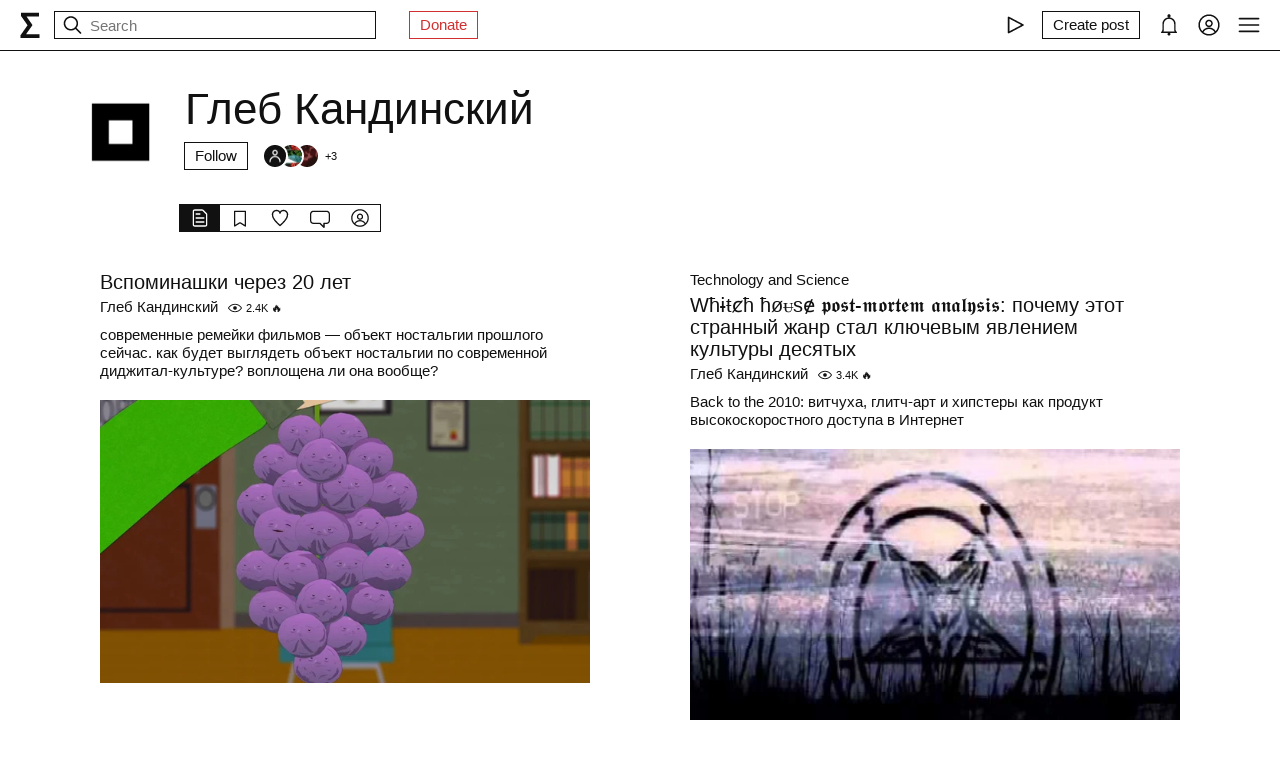

--- FILE ---
content_type: text/x-component
request_url: https://syg.ma/@gkij/tab/comments?_rsc=13j3h
body_size: -127
content:
0:["H9IPOk-ztj7_BOq8RkeUE",[["children","users","children",["handle","gkij","d"],"children","comments",["comments",{"children":["__PAGE__",{}]}],null,null]]]


--- FILE ---
content_type: text/x-component
request_url: https://syg.ma/musiq?_rsc=13j3h
body_size: -99
content:
0:["H9IPOk-ztj7_BOq8RkeUE",[["children","collections",["collections",{"children":[["permalink","musiq","d"],{"children":["(main)",{"children":["__PAGE__",{}]},"$undefined","$undefined",true]}]}],null,null]]]


--- FILE ---
content_type: text/x-component
request_url: https://syg.ma/@gkij?_rsc=13j3h
body_size: -143
content:
0:["H9IPOk-ztj7_BOq8RkeUE",[["children","users","children",["handle","gkij","d"],"children","__PAGE__",["__PAGE__",{}],null,null]]]


--- FILE ---
content_type: text/x-component
request_url: https://syg.ma/@gkij/tab/favorites?_rsc=13j3h
body_size: -126
content:
0:["H9IPOk-ztj7_BOq8RkeUE",[["children","users","children",["handle","gkij","d"],"children","favorites",["favorites",{"children":["__PAGE__",{}]}],null,null]]]


--- FILE ---
content_type: text/x-component
request_url: https://syg.ma/@gkij/tab/collections?_rsc=13j3h
body_size: -124
content:
0:["H9IPOk-ztj7_BOq8RkeUE",[["children","users","children",["handle","gkij","d"],"children","collections",["collections",{"children":["__PAGE__",{}]}],null,null]]]
